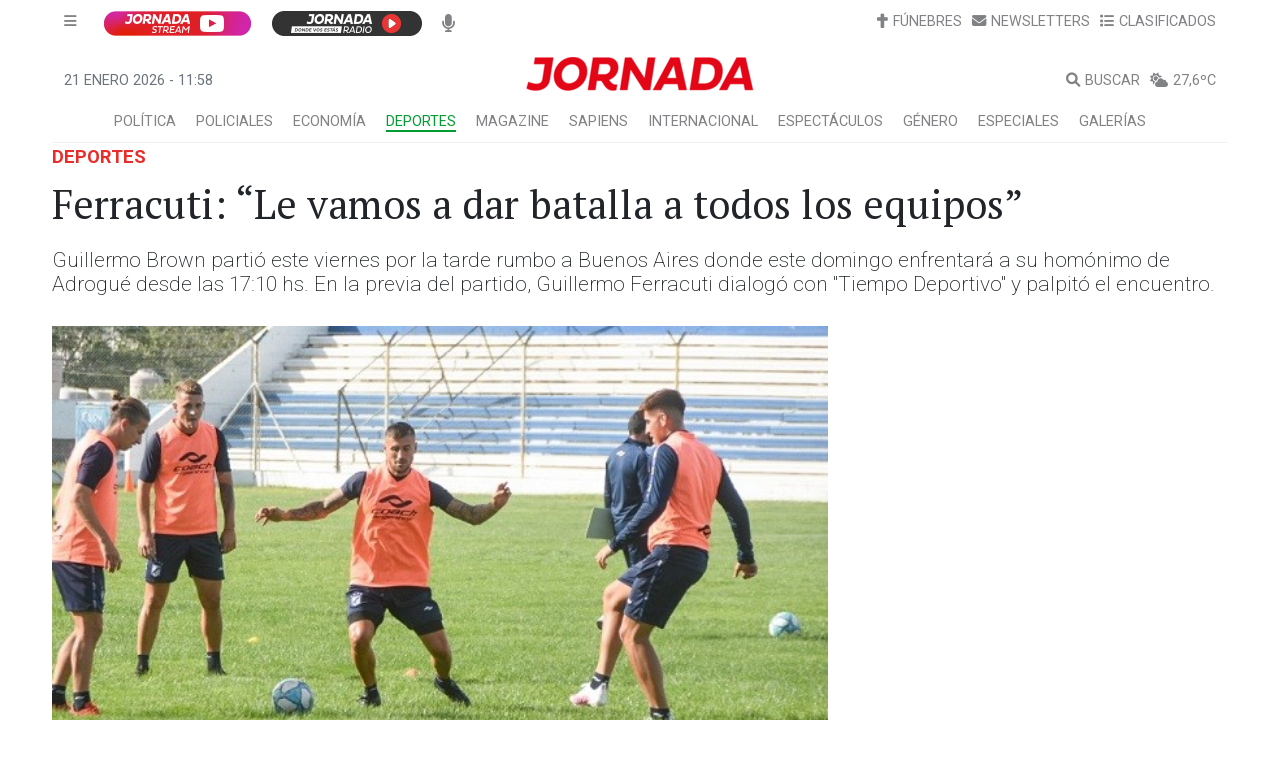

--- FILE ---
content_type: text/html; charset=utf-8
request_url: https://www.google.com/recaptcha/api2/aframe
body_size: 180
content:
<!DOCTYPE HTML><html><head><meta http-equiv="content-type" content="text/html; charset=UTF-8"></head><body><script nonce="iyXqj-romy55xAbfKaDEag">/** Anti-fraud and anti-abuse applications only. See google.com/recaptcha */ try{var clients={'sodar':'https://pagead2.googlesyndication.com/pagead/sodar?'};window.addEventListener("message",function(a){try{if(a.source===window.parent){var b=JSON.parse(a.data);var c=clients[b['id']];if(c){var d=document.createElement('img');d.src=c+b['params']+'&rc='+(localStorage.getItem("rc::a")?sessionStorage.getItem("rc::b"):"");window.document.body.appendChild(d);sessionStorage.setItem("rc::e",parseInt(sessionStorage.getItem("rc::e")||0)+1);localStorage.setItem("rc::h",'1768996702768');}}}catch(b){}});window.parent.postMessage("_grecaptcha_ready", "*");}catch(b){}</script></body></html>